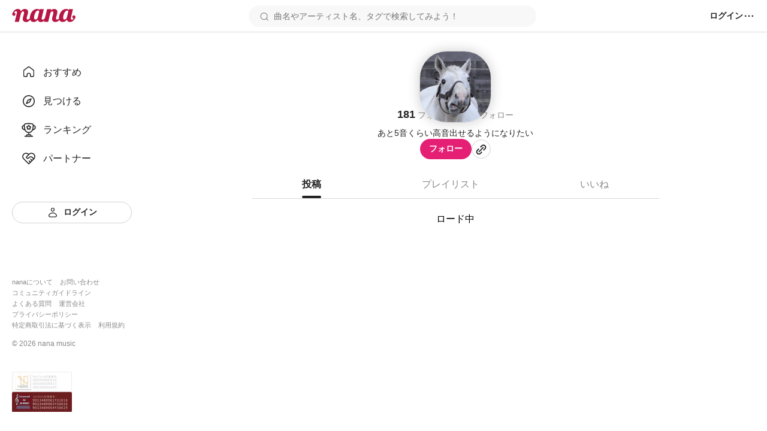

--- FILE ---
content_type: text/html; charset=utf-8
request_url: https://nana-music.com/users/331243
body_size: 11993
content:
<!DOCTYPE html><html prefix="og: http://ogp.me/ns#" lang="ja"><head><meta charSet="utf-8" data-next-head=""/><meta name="viewport" content="width=device-width,initial-scale=1" data-next-head=""/><meta name="format-detection" content="telephone=no" data-next-head=""/><title data-next-head="">駄犬</title><meta name="description" content="あと5音くらい高音出せるようになりたい" data-next-head=""/><meta name="twitter:card" content="summary_large_image" data-next-head=""/><meta property="og:description" content="あと5音くらい高音出せるようになりたい" data-next-head=""/><meta property="og:image" content="https://storage.nana-music.com/picture/331243-c6c8276f-ccd7-46e6-8178-e7651f0e3574-large.png" data-next-head=""/><meta property="og:site_name" content="駄犬" data-next-head=""/><meta property="og:title" content="駄犬" data-next-head=""/><meta property="og:type" content="website" data-next-head=""/><meta property="og:url" content="https://nana-music.com/users/331243" data-next-head=""/><link rel="apple-touch-icon" sizes="180x180" href="/assets/images/apple-touch-icon.png"/><link rel="icon" type="image/png" sizes="32x32" href="/assets/images/favicon-32x32.png"/><link rel="icon" type="image/png" sizes="16x16" href="/assets/images/favicon-16x16.png"/><link rel="icon" type="image/png" sizes="144x144" href="/assets/images/favicon.png"/><link rel="icon" type="image/x-icon" href="/assets/images/favicon.ico"/><link rel="manifest" href="/assets/images/site.webmanifest"/><link rel="mask-icon" href="/assets/images/safari-pinned-tab.svg" color="#5bbad5"/><meta name="msapplication-TileColor" content="#da532c"/><meta name="theme-color" content="#ffffff"/><link rel="preload" href="/_next/static/css/cfe85f55f052f3d7.css" as="style"/><link rel="stylesheet" href="/_next/static/css/cfe85f55f052f3d7.css" data-n-g=""/><noscript data-n-css=""></noscript><script defer="" noModule="" src="/_next/static/chunks/polyfills-42372ed130431b0a.js"></script><script src="/_next/static/chunks/webpack-4da47a4bdc1296db.js" defer=""></script><script src="/_next/static/chunks/framework-d7f74908b58a14bf.js" defer=""></script><script src="/_next/static/chunks/main-c0216eb5c5c0440f.js" defer=""></script><script src="/_next/static/chunks/pages/_app-2ec145ae82d25936.js" defer=""></script><script src="/_next/static/chunks/4000-5d299679ac5e1c4b.js" defer=""></script><script src="/_next/static/chunks/6633-125b21e21c4ba3af.js" defer=""></script><script src="/_next/static/chunks/6341-3f78f0c3f5ce221f.js" defer=""></script><script src="/_next/static/chunks/3541-69f42a94ed3c0906.js" defer=""></script><script src="/_next/static/chunks/9687-a108dcdff9025625.js" defer=""></script><script src="/_next/static/chunks/2274-6a659c2ff77583a6.js" defer=""></script><script src="/_next/static/chunks/pages/users/%5Bid%5D-5eeb304497868419.js" defer=""></script><script src="/_next/static/y4V7WGXT1tLhMZak3FOES/_buildManifest.js" defer=""></script><script src="/_next/static/y4V7WGXT1tLhMZak3FOES/_ssgManifest.js" defer=""></script></head><body><div id="__next"><style data-emotion="css 1g377qi">.css-1g377qi__block{display:-webkit-box;display:-webkit-flex;display:-ms-flexbox;display:flex;-webkit-box-pack:center;-ms-flex-pack:center;-webkit-justify-content:center;justify-content:center;}.css-1g377qi__blockText{font-size:18px;font-weight:600;color:#222;}.css-1g377qi__tabs{display:grid;grid-template-columns:repeat(3, auto);padding:0;margin:20px 0 0;list-style:none;border-bottom:1px solid #d8d8d8;}.css-1g377qi__tab{display:-webkit-box;display:-webkit-flex;display:-ms-flexbox;display:flex;-webkit-align-items:center;-webkit-box-align:center;-ms-flex-align:center;align-items:center;-webkit-box-pack:center;-ms-flex-pack:center;-webkit-justify-content:center;justify-content:center;}.css-1g377qi__tabButton{position:relative;z-index:0;box-sizing:border-box;padding:12px 0;font-size:16px;font-weight:500;color:#888;cursor:pointer;background:none;border:none;}.css-1g377qi__tabButton.active{font-weight:600;color:#222;}.css-1g377qi__tabButton.active::after{position:absolute;bottom:0;z-index:1;display:block;width:100%;height:4px;content:'';background-color:#222;border-radius:12px;}.css-1g377qi__tabContents{margin:20px 0;}.css-1g377qi__posts{padding:0;margin:0;list-style:none;}.css-1g377qi__newPlaylist{display:-webkit-box;display:-webkit-flex;display:-ms-flexbox;display:flex;-webkit-box-pack:center;-ms-flex-pack:center;-webkit-justify-content:center;justify-content:center;margin:32px 0 16px;}.css-1g377qi__actionsButtonInner{display:-webkit-box;display:-webkit-flex;display:-ms-flexbox;display:flex;gap:8px;-webkit-align-items:center;-webkit-box-align:center;-ms-flex-align:center;align-items:center;}.css-1g377qi__actionsText{font-size:14px;font-weight:600;color:#222;}</style><style data-emotion="css 1pgk88p">.css-1pgk88p{padding:65px 0 0 240px;}.css-1pgk88p.mobile{padding:105px 0 0 0;}.css-1pgk88p__main{box-sizing:border-box;max-width:680px;margin:20px auto;}.css-1pgk88p.mobile>main{min-width:375px;padding:0 20px;margin:20px auto;}@-webkit-keyframes slide-up-fade-out{0%{opacity:1;-webkit-transform:translateY(0);-moz-transform:translateY(0);-ms-transform:translateY(0);transform:translateY(0);}60%{opacity:1;}100%{opacity:1;-webkit-transform:translateY(-100%);-moz-transform:translateY(-100%);-ms-transform:translateY(-100%);transform:translateY(-100%);}}@keyframes slide-up-fade-out{0%{opacity:1;-webkit-transform:translateY(0);-moz-transform:translateY(0);-ms-transform:translateY(0);transform:translateY(0);}60%{opacity:1;}100%{opacity:1;-webkit-transform:translateY(-100%);-moz-transform:translateY(-100%);-ms-transform:translateY(-100%);transform:translateY(-100%);}}@-webkit-keyframes slide-down-fade-in{0%{opacity:0;-webkit-transform:translateY(-100%);-moz-transform:translateY(-100%);-ms-transform:translateY(-100%);transform:translateY(-100%);}40%{opacity:1;}100%{opacity:1;-webkit-transform:translateY(0);-moz-transform:translateY(0);-ms-transform:translateY(0);transform:translateY(0);}}@keyframes slide-down-fade-in{0%{opacity:0;-webkit-transform:translateY(-100%);-moz-transform:translateY(-100%);-ms-transform:translateY(-100%);transform:translateY(-100%);}40%{opacity:1;}100%{opacity:1;-webkit-transform:translateY(0);-moz-transform:translateY(0);-ms-transform:translateY(0);transform:translateY(0);}}.css-1pgk88p__header.mobile{-webkit-animation:slide-down-fade-in 0.3s ease-in-out forwards;animation:slide-down-fade-in 0.3s ease-in-out forwards;}.css-1pgk88p__header.mobile.hide{-webkit-animation:slide-up-fade-out 0.3s ease-in-out forwards;animation:slide-up-fade-out 0.3s ease-in-out forwards;}</style><div><style data-emotion="css 1kz8902">.css-1kz8902{position:relative;z-index:1;height:70px;}.css-1kz8902__inner{position:fixed;top:0;left:0;z-index:1000;box-sizing:border-box;display:-webkit-box;display:-webkit-flex;display:-ms-flexbox;display:flex;gap:12px;-webkit-align-items:center;-webkit-box-align:center;-ms-flex-align:center;align-items:center;width:100%;padding:8px 16px;background-color:#fff;border-bottom:1px solid #e0e0e0;}.css-1kz8902__closeButton{padding:0;cursor:pointer;background:none;border:none;}.css-1kz8902__body{display:-webkit-box;display:-webkit-flex;display:-ms-flexbox;display:flex;-webkit-flex-direction:column;-ms-flex-direction:column;flex-direction:column;gap:4px;width:100%;}.css-1kz8902__text{font-size:14px;font-weight:700;color:#333;}.css-1kz8902__linkButton{display:-webkit-box;display:-webkit-flex;display:-ms-flexbox;display:flex;-webkit-align-items:center;-webkit-box-align:center;-ms-flex-align:center;align-items:center;-webkit-box-pack:center;-ms-flex-pack:center;-webkit-justify-content:center;justify-content:center;padding:4px 0;font-size:12px;font-weight:700;color:#fff;-webkit-text-decoration:none;text-decoration:none;background-color:#e41f74;border-radius:4px;}</style><style data-emotion="css gxe3d6">.css-gxe3d6{position:fixed;z-index:20;box-sizing:border-box;display:-webkit-box;display:-webkit-flex;display:-ms-flexbox;display:flex;-webkit-box-flex-wrap:nowrap;-webkit-flex-wrap:nowrap;-ms-flex-wrap:nowrap;flex-wrap:nowrap;-webkit-align-items:center;-webkit-box-align:center;-ms-flex-align:center;align-items:center;-webkit-box-pack:justify;-webkit-justify-content:space-between;justify-content:space-between;width:100%;min-width:375px;padding:8px 20px;background-color:#fff;border-bottom:1px solid #d8d8d8;}.css-gxe3d6__leftParts{display:-webkit-box;display:-webkit-flex;display:-ms-flexbox;display:flex;gap:20px;-webkit-align-items:center;-webkit-box-align:center;-ms-flex-align:center;align-items:center;}.css-gxe3d6__buttonSidebarHook{display:none;-webkit-align-items:center;-webkit-box-align:center;-ms-flex-align:center;align-items:center;}.css-gxe3d6__logo{min-width:106px;padding:0;margin:0;}.css-gxe3d6__searchbox{width:100%;}.css-gxe3d6__searchbox.desktop{min-width:370px;max-width:480px;}.css-gxe3d6__buttonSidebarHook,.css-gxe3d6__button,.css-gxe3d6__buttonLanguage{padding:0;white-space:nowrap;cursor:pointer;background:none;border:none;}.css-gxe3d6__button{display:-webkit-box;display:-webkit-flex;display:-ms-flexbox;display:flex;-webkit-align-items:center;-webkit-box-align:center;-ms-flex-align:center;align-items:center;}.css-gxe3d6__button:disabled{cursor:not-allowed;opacity:0.5;}.css-gxe3d6__buttonLanguage{display:grid;grid-template-columns:20px 1fr;grid-gap:12px;}.css-gxe3d6__linkToSignin{font-size:14px;font-weight:600;color:#222;white-space:nowrap;}.css-gxe3d6__linkToNotifications{display:-webkit-box;display:-webkit-flex;display:-ms-flexbox;display:flex;-webkit-align-items:center;-webkit-box-align:center;-ms-flex-align:center;align-items:center;}.css-gxe3d6__button:hover:not(:disabled),.css-gxe3d6__buttonLanguage:hover,.css-gxe3d6__linkToSignin:hover{opacity:0.6;}.css-gxe3d6__menu{position:relative;z-index:20;display:-webkit-box;display:-webkit-flex;display:-ms-flexbox;display:flex;gap:16px;-webkit-align-items:center;-webkit-box-align:center;-ms-flex-align:center;align-items:center;}.css-gxe3d6__menus,.css-gxe3d6__languageSetting{position:absolute;top:48px;right:-20px;z-index:21;box-sizing:border-box;width:200px;padding:16px;margin:0;background-color:#fff;border-radius:8px;box-shadow:0 5px 20px rgba(0 0 0 / 20%);}.css-gxe3d6__menus{display:grid;grid-template-rows:repeat(auto-fill, 1fr);grid-template-columns:1fr;grid-gap:12px;list-style:none;}.css-gxe3d6__languageSetting{display:grid;grid-template-rows:1fr auto;grid-template-columns:1fr;grid-gap:12px;}.css-gxe3d6__menuInner{display:grid;grid-template-columns:20px 1fr;grid-column-gap:12px;padding:6px 0;font-family:Roboto,"Hiragino Sans",sans-serif;font-size:14px;font-weight:500;color:#222;}.css-gxe3d6__languageSettingLabel{display:grid;grid-template-columns:20px 1fr;grid-gap:12px;font-size:14px;font-weight:700;color:#222;cursor:pointer;background:none;border:none;}.css-gxe3d6__languageSettingLabelText{display:-webkit-inline-box;display:-webkit-inline-flex;display:-ms-inline-flexbox;display:inline-flex;-webkit-align-items:center;-webkit-box-align:center;-ms-flex-align:center;align-items:center;height:20px;}.css-gxe3d6__languages{display:grid;grid-template-rows:1fr 1fr;grid-template-columns:1fr;padding:0;margin:0;list-style:none;}.css-gxe3d6__language{padding:12px 0;font-size:14px;font-weight:500;color:#222;}.css-gxe3d6__languageInner{display:grid;grid-template-columns:repeat(auto-fill, minmax(32px, 1fr));}</style><header class="css-1pgk88p__header css-gxe3d6"><div class="css-1pgk88p__header css-gxe3d6__leftParts"><button class="css-1pgk88p__header css-gxe3d6__buttonSidebarHook" type="button"><style data-emotion="css 1a12pe6">.css-1a12pe6{max-width:100%;height:auto;}</style><img alt="メニュー" loading="lazy" width="20" height="20" decoding="async" data-nimg="1" class="css-1a12pe6" style="color:transparent" src="/assets/icons/lines.svg"/></button><h1 class="css-1pgk88p__header css-gxe3d6__logo"><style data-emotion="css 1a883pi">.css-1a883pi{-webkit-text-decoration:none;text-decoration:none;}.css-1a883pi:hover{opacity:0.6;}.css-1a883pi.button{padding:0;margin:0;font-size:unset;font-weight:unset;color:unset;text-transform:unset;cursor:pointer;background:none;border:none;}</style><a href="/"><img alt="nana" loading="lazy" width="106" height="22" decoding="async" data-nimg="1" class="css-1a12pe6" style="color:transparent" src="/assets/icons/logo.svg"/></a></h1></div><div class="css-1pgk88p__header css-gxe3d6__searchbox desktop"><style data-emotion="css 15cgqw3">.css-15cgqw3{position:relative;z-index:10;width:100%;}.css-15cgqw3__input{box-sizing:border-box;width:100%;max-height:40px;padding:8px 16px 8px 40px;font-family:Roboto,"Hiragino Sans",sans-serif;font-size:14px;font-weight:400;color:#222;background-color:#f8f8f8;background-image:url('/assets/icons/search.svg');background-repeat:no-repeat;-webkit-background-position:center left 16px;background-position:center left 16px;border:2px solid transparent;border-radius:50px;}.css-15cgqw3__input:hover{border:2px solid #d8d8d8;}.css-15cgqw3__input:focus{color:#222;}.css-15cgqw3__input:disabled{cursor:not-allowed;opacity:0.6;}.css-15cgqw3__suggests{position:absolute;top:60px;z-index:11;box-sizing:border-box;display:-webkit-box;display:-webkit-flex;display:-ms-flexbox;display:flex;-webkit-flex-direction:column;-ms-flex-direction:column;flex-direction:column;gap:4px;width:100%;max-height:360px;padding:20px;margin:0;overflow-y:auto;list-style:none;background-color:#fff;border-radius:12px;box-shadow:0 5px 20px rgba(0 0 0 / 20%);}.css-15cgqw3__suggestButton{display:-webkit-box;display:-webkit-flex;display:-ms-flexbox;display:flex;-webkit-flex-direction:column;-ms-flex-direction:column;flex-direction:column;gap:4px;width:100%;padding:8px 0;cursor:pointer;background:none;border:none;-webkit-transition:background-color ease 0.2s;transition:background-color ease 0.2s;}.css-15cgqw3__suggestButton:hover{background-color:#f0f0f0;}.css-15cgqw3__suggestText{padding-left:8px;font-size:16px;font-weight:600;color:#222;}.css-15cgqw3__suggestType{padding-left:8px;font-size:16px;font-weight:400;color:#888;}.css-15cgqw3__searchHistory{display:-webkit-box;display:-webkit-flex;display:-ms-flexbox;display:flex;-webkit-flex-direction:row;-ms-flex-direction:row;flex-direction:row;gap:8px;height:40px;}.css-15cgqw3__searchHistory:hover{background-color:#f0f0f0;}.css-15cgqw3__searchHistoryText{display:-webkit-box;display:-webkit-flex;display:-ms-flexbox;display:flex;-webkit-flex:1;-ms-flex:1;flex:1;width:100%;padding:8px 0;font-size:16px;font-weight:600;line-height:24px;cursor:pointer;background:none;border:none;-webkit-transition:background-color ease 0.2s;transition:background-color ease 0.2s;}.css-15cgqw3__searchHistoryHeading{display:-webkit-box;display:-webkit-flex;display:-ms-flexbox;display:flex;-webkit-box-pack:justify;-webkit-justify-content:space-between;justify-content:space-between;padding:8px 0;font-size:18px;font-weight:600;color:#222;}.css-15cgqw3__searchHistoryAllClearButton{display:-webkit-box;display:-webkit-flex;display:-ms-flexbox;display:flex;gap:8px;font-size:12px;font-weight:600;color:#222;}</style><form class="css-15cgqw3" action="/posts"><input class="css-15cgqw3__input" type="search" id="search" placeholder="曲名やアーティスト名、タグで検索してみよう！" name="q" value=""/></form></div><div class="css-1pgk88p__header css-gxe3d6__menu"><a href="/login"><span class="css-1pgk88p__header css-gxe3d6__linkToSignin">ログイン</span></a><button class="css-1pgk88p__header css-gxe3d6__button" type="button"><img alt="メニュー" loading="lazy" width="20" height="20" decoding="async" data-nimg="1" class="css-1a12pe6" style="color:transparent" src="/assets/icons/menu.svg"/></button></div></header><style data-emotion="css 41zczd">.css-41zczd{position:fixed;top:65px;z-index:10;box-sizing:border-box;display:grid;grid-template-rows:1fr auto;width:240px;height:calc(100% - 65px);padding:32px 20px;background-color:#fff;}.css-41zczd.outside{top:105px;left:-240px;z-index:11;height:calc(100% - 105px);-webkit-transition:left ease 0.2s;transition:left ease 0.2s;}.css-41zczd.outside.opened{left:0;}.css-41zczd__links{display:grid;grid-template-rows:repeat(5, 48px);padding:0;margin:0;list-style:none;}.css-41zczd__link{box-sizing:border-box;padding:12px 16px;}.css-41zczd__link.active{background-color:#f0f0f0;border-radius:8px;}.css-41zczd__button{grid-area:6/1/7/2;}.css-41zczd__linkText{font-size:16px;font-weight:500;color:#222;}.css-41zczd__linkInner{display:grid;grid-template-columns:24px 1fr;gap:12px;-webkit-align-items:center;-webkit-box-align:center;-ms-flex-align:center;align-items:center;}.css-41zczd__linkButtonInner{display:grid;grid-template-columns:20px 1fr;gap:8px;-webkit-align-items:center;-webkit-box-align:center;-ms-flex-align:center;align-items:center;}.css-41zczd__miscLinks{padding:0;margin:0 0 16px;list-style:none;}.css-41zczd__miscLink:nth-of-type{display:block;margin:8px 0;}.css-41zczd__miscLink:nth-of-type(1),.css-41zczd__miscLink:nth-of-type(2),.css-41zczd__miscLink:nth-of-type(4),.css-41zczd__miscLink:nth-of-type(5),.css-41zczd__miscLink:nth-of-type(7),.css-41zczd__miscLink:nth-of-type(8){display:inline-block;}.css-41zczd__miscLink:nth-of-type(1),.css-41zczd__miscLink:nth-of-type(4),.css-41zczd__miscLink:nth-of-type(7){margin-right:12px;}.css-41zczd__miscLinkText{font-size:11px;font-weight:400;color:#888;}.css-41zczd__linkToPrevVersion{display:-webkit-inline-box;display:-webkit-inline-flex;display:-ms-inline-flexbox;display:inline-flex;gap:4px;-webkit-align-items:center;-webkit-box-align:center;-ms-flex-align:center;align-items:center;padding:4px 8px;margin-bottom:16px;font-size:11px;font-weight:400;color:#888;background-color:#f8f8f8;border-radius:4px;}.css-41zczd__copyright{display:block;margin-bottom:40px;font-size:12px;font-weight:400;color:#888;}.css-41zczd__overlayButton{position:fixed;top:105px;z-index:10;display:block;width:100%;height:100%;padding:0;cursor:pointer;background:none;background-color:rgba(11 11 11 / 20%);border:none;}</style><nav class="css-41zczd"><ul class="css-41zczd__links"><li class="css-41zczd__link"><a href="/"><span class="css-41zczd__linkInner"><img alt="" loading="lazy" width="24" height="24" decoding="async" data-nimg="1" class="css-1a12pe6" style="color:transparent" src="/assets/icons/nav-home-white.svg"/><span class="css-41zczd__linkText">おすすめ</span></span></a></li><li class="css-41zczd__link"><a href="/v5/discovery"><span class="css-41zczd__linkInner"><img alt="" loading="lazy" width="24" height="24" decoding="async" data-nimg="1" class="css-1a12pe6" style="color:transparent" src="/assets/icons/nav-discovery-white.svg"/><span class="css-41zczd__linkText">見つける</span></span></a></li><li class="css-41zczd__link"><a href="/ranking"><span class="css-41zczd__linkInner"><img alt="" loading="lazy" width="24" height="24" decoding="async" data-nimg="1" class="css-1a12pe6" style="color:transparent" src="/assets/icons/nav-ranking-white.svg"/><span class="css-41zczd__linkText">ランキング</span></span></a></li><li class="css-41zczd__link"><a href="/partners"><span class="css-41zczd__linkInner"><img alt="" loading="lazy" width="24" height="24" decoding="async" data-nimg="1" class="css-1a12pe6" style="color:transparent" src="/assets/icons/nav-partners-white.svg"/><span class="css-41zczd__linkText">パートナー</span></span></a></li><li class="css-41zczd__button"><style data-emotion="css hzhmtc">.css-hzhmtc{box-sizing:border-box;display:-webkit-box;display:-webkit-flex;display:-ms-flexbox;display:flex;-webkit-align-items:center;-webkit-box-align:center;-ms-flex-align:center;align-items:center;-webkit-box-pack:center;-ms-flex-pack:center;-webkit-justify-content:center;justify-content:center;padding:0.5em 1em;font-size:14px;font-weight:600;-webkit-text-decoration:none;text-decoration:none;white-space:nowrap;cursor:pointer;border:1px solid transparent;border-radius:80px;width:100%;}.css-hzhmtc.circle{width:32px;height:32px;padding:0;border-radius:50%;}.css-hzhmtc.primary{color:#fff;background-color:#e41f74;}.css-hzhmtc.white{color:#222;background-color:#fff;border:1px solid #d0d0d0;}.css-hzhmtc.black{color:#fff;background-color:#222;}.css-hzhmtc.primary[aria-disabled='false']:hover{background-color:#fa64b5;}.css-hzhmtc.white[aria-disabled='false']:hover{background-color:#f8f8f8;}.css-hzhmtc.black[aria-disabled='false']:hover{background-color:#555;}.css-hzhmtc.primary[aria-disabled='false']:active{color:#fff;background-color:#e41f74;border:1px solid #fa64b5;}.css-hzhmtc.white[aria-disabled='false']:active{color:#222;background-color:#fff;border:1px solid #d8d8d8;box-shadow:inset 0 0 1px 1px #d8d8d8;}.css-hzhmtc.black[aria-disabled='false']:active{background-color:#222;border:1px solid #d8d8d8;}.css-hzhmtc[aria-disabled='true']{color:#c8c8c8;pointer-events:none;cursor:not-allowed;background-color:#f0f0f0;border:1px solid transparent;}</style><a class="css-hzhmtc white" aria-disabled="false" tabindex="0" href="/login"><span class="css-41zczd__linkButtonInner"><img alt="" loading="lazy" width="20" height="20" decoding="async" data-nimg="1" class="css-1a12pe6" style="color:transparent" src="/assets/icons/nav-signin.svg"/><span>ログイン</span></span></a></li></ul><footer><ul class="css-41zczd__miscLinks"><li class="css-41zczd__miscLink"><a class="css-41zczd__miscLinkText" href="https://nana-music.co.jp/" target="_blank" rel="noopener noreferrer">nanaについて</a></li><li class="css-41zczd__miscLink"><a class="css-41zczd__miscLinkText" href="https://nana-music.co.jp/ja/contact/" target="_blank" rel="noopener noreferrer">お問い合わせ</a></li><li class="css-41zczd__miscLink"><a class="css-41zczd__miscLinkText" href="https://nana-music.com/community-guidelines" target="_blank" rel="noopener noreferrer">コミュニティガイドライン</a></li><li class="css-41zczd__miscLink"><a class="css-41zczd__miscLinkText" href="https://nana-music.zendesk.com/hc/ja" target="_blank" rel="noopener noreferrer">よくある質問</a></li><li class="css-41zczd__miscLink"><a class="css-41zczd__miscLinkText" href="https://nana-music.co.jp/" target="_blank" rel="noopener noreferrer">運営会社</a></li><li class="css-41zczd__miscLink"><a class="css-41zczd__miscLinkText" href="https://nana-music.co.jp/ja/privacy/" target="_blank" rel="noopener noreferrer">プライバシーポリシー</a></li><li class="css-41zczd__miscLink"><a class="css-41zczd__miscLinkText" href="https://nana-music.co.jp/ja/specified-commercial-transactions/" target="_blank" rel="noopener noreferrer">特定商取引法に基づく表示</a></li><li class="css-41zczd__miscLink"><a class="css-41zczd__miscLinkText" href="https://nana-music.co.jp/ja/terms/" target="_blank" rel="noopener noreferrer">利用規約</a></li></ul><small class="css-41zczd__copyright">© <!-- -->2026<!-- --> nana music</small><style data-emotion="css semm5d">.css-semm5d{display:-webkit-box;display:-webkit-flex;display:-ms-flexbox;display:flex;-webkit-box-flex-wrap:wrap;-webkit-flex-wrap:wrap;-ms-flex-wrap:wrap;flex-wrap:wrap;gap:8px;-webkit-align-content:center;-ms-flex-line-pack:center;align-content:center;-webkit-align-items:center;-webkit-box-align:center;-ms-flex-align:center;align-items:center;-webkit-flex-direction:column;-ms-flex-direction:column;flex-direction:column;display:-webkit-inline-box;display:-webkit-inline-flex;display:-ms-inline-flexbox;display:inline-flex;}</style><div class="css-semm5d"><img alt="nextone" loading="lazy" width="100" height="33" decoding="async" data-nimg="1" class="css-1a12pe6" style="color:transparent" srcSet="/_next/image?url=%2Fassets%2Fimages%2Fnextone_baner.png&amp;w=128&amp;q=75 1x, /_next/image?url=%2Fassets%2Fimages%2Fnextone_baner.png&amp;w=256&amp;q=75 2x" src="/_next/image?url=%2Fassets%2Fimages%2Fnextone_baner.png&amp;w=256&amp;q=75"/><img alt="jasrac" loading="lazy" width="100" height="33" decoding="async" data-nimg="1" class="css-1a12pe6" style="color:transparent" srcSet="/_next/image?url=%2Fassets%2Fimages%2Fjasrac_baner.png&amp;w=128&amp;q=75 1x, /_next/image?url=%2Fassets%2Fimages%2Fjasrac_baner.png&amp;w=256&amp;q=75 2x" src="/_next/image?url=%2Fassets%2Fimages%2Fjasrac_baner.png&amp;w=256&amp;q=75"/></div></footer></nav><div class="css-1pgk88p"><main class="css-1pgk88p__main"><style data-emotion="css 1d6ls2q">.css-1d6ls2q__blockingUser{display:-webkit-box;display:-webkit-flex;display:-ms-flexbox;display:flex;-webkit-flex-direction:column;-ms-flex-direction:column;flex-direction:column;gap:16px;-webkit-align-items:center;-webkit-box-align:center;-ms-flex-align:center;align-items:center;margin-bottom:16px;}.css-1d6ls2q__unblockButton{box-sizing:border-box;max-width:200px;padding:8px 40px;font-family:Roboto,"Hiragino Sans",sans-serif;font-size:14px;font-weight:600;color:#f94343;cursor:pointer;background:none;border:1px solid #f94343;border-radius:44px;}.css-1d6ls2q__unblockButton:disabled{cursor:not-allowed;opacity:0.6;}.css-1d6ls2q__coverImage{position:relative;inset:0;z-index:0;aspect-ratio:16/9;background-color:rgba(0 0 0 / 20%);background-image:url(https://storage.nana-music.com/picture/cover/331243-fba112fd-1d63-414f-b44e-a41af69ca330.png);background-repeat:no-repeat;-webkit-background-position:center center;background-position:center center;-webkit-background-size:cover;background-size:cover;}.css-1d6ls2q__userIcon{position:absolute;bottom:-60px;left:calc(50% - 60px);z-index:1;border-radius:45px;box-shadow:0 0 20px rgba(0 0 0 / 20%);}.css-1d6ls2q__main{display:-webkit-box;display:-webkit-flex;display:-ms-flexbox;display:flex;-webkit-flex-direction:column;-ms-flex-direction:column;flex-direction:column;gap:12px;-webkit-align-items:center;-webkit-box-align:center;-ms-flex-align:center;align-items:center;margin-top:80px;}.css-1d6ls2q__username{font-size:18px;font-weight:700;color:#222;}.css-1d6ls2q__relations{display:-webkit-box;display:-webkit-flex;display:-ms-flexbox;display:flex;gap:24px;margin:12px 0;}.css-1d6ls2q__followers,.css-1d6ls2q__followings{font-size:18px;font-weight:600;color:#222;}.css-1d6ls2q__followersSuffix,.css-1d6ls2q__followingsSuffix{margin-left:4px;font-size:14px;font-weight:500;color:#888;}.css-1d6ls2q__profile{padding:0;margin:0;font-size:14px;font-weight:400;color:#222;}.css-1d6ls2q__actions{display:-webkit-box;display:-webkit-flex;display:-ms-flexbox;display:flex;gap:12px;-webkit-align-items:center;-webkit-box-align:center;-ms-flex-align:center;align-items:center;}.css-1d6ls2q__premiumLabel{display:-webkit-box;display:-webkit-flex;display:-ms-flexbox;display:flex;gap:4px;-webkit-align-items:center;-webkit-box-align:center;-ms-flex-align:center;align-items:center;padding:2px 8px;font-size:12px;font-weight:600;line-height:18px;color:#b1830a;background:#fff7e1;border-radius:20px;}</style><div class="css-1d6ls2q"><div class="css-1d6ls2q__coverImage"><div class="css-1d6ls2q__userIcon"><style data-emotion="css i3ffcj">.css-i3ffcj{box-sizing:border-box;width:120px;min-width:120px;height:120px;min-height:120px;overflow:hidden;border:1px solid #d8d8d8;border-radius:45px;}</style><div class="css-i3ffcj"><style data-emotion="css xk8xoa">.css-xk8xoa{max-width:100%;height:auto;width:120px;height:120px;object-fit:cover;}</style><img class="css-xk8xoa" src="https://storage.nana-music.com/picture/331243-c6c8276f-ccd7-46e6-8178-e7651f0e3574-large.png" alt="" width="120" height="120" loading="lazy"/></div></div></div><div class="css-1d6ls2q__main"><style data-emotion="css 1buxx99">.css-1buxx99{width:-webkit-fit-content;width:-moz-fit-content;width:fit-content;padding:0 8px;font-size:12px;font-weight:400;color:#888;background-color:#f0f0f0;border-radius:20px;}</style><div class="css-1d6ls2q__username">駄犬</div><div class="css-1d6ls2q__relations"><a href="/users/331243/users?tab=followers"><div class="css-1d6ls2q__followers">181<span class="css-1d6ls2q__followersSuffix">フォロワー</span></div></a><a href="/users/331243/users?tab=followings"><div class="css-1d6ls2q__followings">247<span class="css-1d6ls2q__followingsSuffix">フォロー</span></div></a></div><p class="css-1d6ls2q__profile"><style data-emotion="css hx29in">.css-hx29in{display:inline-block;text-align:inherit;white-space:pre-line;}.css-hx29in.oneline{max-width:480px;overflow:hidden;text-overflow:ellipsis;white-space:nowrap;}.css-hx29in.multiline{display:-webkit-box;max-width:480px;overflow:hidden;-webkit-box-orient:vertical;-webkit-line-clamp:4;}.css-hx29in.multiline.expanded{display:inline-block;overflow:visible;-webkit-box-orient:unset;-webkit-line-clamp:unset;}.css-hx29in__button{display:-webkit-box;display:-webkit-flex;display:-ms-flexbox;display:flex;gap:4px;-webkit-align-items:center;-webkit-box-align:center;-ms-flex-align:center;align-items:center;padding:0;margin-top:16px;cursor:pointer;background:none;border:none;}.css-hx29in__buttonText{font-family:Roboto,"Hiragino Sans",sans-serif;font-size:14px;font-weight:600;color:#222;}</style><span class="css-hx29in multiline">あと5音くらい高音出せるようになりたい</span></p><div class="css-1d6ls2q__actions"><div><style data-emotion="css 11wetwk">.css-11wetwk{box-sizing:border-box;display:-webkit-box;display:-webkit-flex;display:-ms-flexbox;display:flex;-webkit-align-items:center;-webkit-box-align:center;-ms-flex-align:center;align-items:center;-webkit-box-pack:center;-ms-flex-pack:center;-webkit-justify-content:center;justify-content:center;height:auto;padding:0.5em 1em;font-size:14px;font-weight:600;white-space:nowrap;cursor:pointer;background:none;border:1px solid transparent;border-radius:80px;width:-webkit-fit-content;width:-moz-fit-content;width:fit-content;}.css-11wetwk.circle{width:32px;height:32px;padding:0;border-radius:16px;}.css-11wetwk.primary{color:#fff;background-color:#e41f74;}.css-11wetwk.white{color:#222;background-color:#fff;border:1px solid #d0d0d0;}.css-11wetwk.black{color:#fff;background-color:#222;}.css-11wetwk.warning{color:#fff;background-color:#f94343;}.css-11wetwk.none{color:#222;background-color:transparent;border:1px solid transparent;}.css-11wetwk:disabled,.css-11wetwk.none:disabled{color:#c8c8c8;cursor:not-allowed;background-color:#f0f0f0;border:1px solid transparent;}.css-11wetwk.none:disabled{background-color:transparent;opacity:0.7;}.css-11wetwk.primary:not(:disabled):hover{background-color:#fa64b5;}.css-11wetwk.white:not(:disabled):hover{background-color:#f8f8f8;}.css-11wetwk.black:not(:disabled):hover{background-color:#555;}.css-11wetwk.warning:not(:disabled):hover{background-color:#ffa1a1;}.css-11wetwk.none:not(:disabled):hover{opacity:0.6;}.css-11wetwk.primary:not(:disabled):active{color:#fff;background-color:#e41f74;border:1px solid #fa64b5;}.css-11wetwk.white:not(:disabled):active{color:#222;background-color:#fff;border:1px solid #d8d8d8;box-shadow:inset 0 0 1px 1px #d8d8d8;}.css-11wetwk.black:not(:disabled):active{background-color:#222;border:1px solid #d8d8d8;}.css-11wetwk.none:not(:disabled):active{opacity:0.6;}</style><button class="css-11wetwk primary" type="button">フォロー</button></div><style data-emotion="css 6cl6k0">.css-6cl6k0{position:relative;z-index:0;}.css-6cl6k0__copyFeedback{position:absolute;top:-64px;left:0;z-index:1;padding:16px;font-size:14px;color:#222;white-space:nowrap;background-color:#fff;border-radius:8px;box-shadow:0 5px 20px rgba(0 0 0 / 20%);}</style><div class="css-6cl6k0"><style data-emotion="css am65ed">.css-am65ed{box-sizing:border-box;display:-webkit-box;display:-webkit-flex;display:-ms-flexbox;display:flex;-webkit-align-items:center;-webkit-box-align:center;-ms-flex-align:center;align-items:center;-webkit-box-pack:center;-ms-flex-pack:center;-webkit-justify-content:center;justify-content:center;height:auto;padding:0.5em 1em;font-size:16px;font-weight:600;white-space:nowrap;cursor:pointer;background:none;border:1px solid transparent;border-radius:80px;width:-webkit-fit-content;width:-moz-fit-content;width:fit-content;}.css-am65ed.circle{width:32px;height:32px;padding:0;border-radius:16px;}.css-am65ed.primary{color:#fff;background-color:#e41f74;}.css-am65ed.white{color:#222;background-color:#fff;border:1px solid #d0d0d0;}.css-am65ed.black{color:#fff;background-color:#222;}.css-am65ed.warning{color:#fff;background-color:#f94343;}.css-am65ed.none{color:#222;background-color:transparent;border:1px solid transparent;}.css-am65ed:disabled,.css-am65ed.none:disabled{color:#c8c8c8;cursor:not-allowed;background-color:#f0f0f0;border:1px solid transparent;}.css-am65ed.none:disabled{background-color:transparent;opacity:0.7;}.css-am65ed.primary:not(:disabled):hover{background-color:#fa64b5;}.css-am65ed.white:not(:disabled):hover{background-color:#f8f8f8;}.css-am65ed.black:not(:disabled):hover{background-color:#555;}.css-am65ed.warning:not(:disabled):hover{background-color:#ffa1a1;}.css-am65ed.none:not(:disabled):hover{opacity:0.6;}.css-am65ed.primary:not(:disabled):active{color:#fff;background-color:#e41f74;border:1px solid #fa64b5;}.css-am65ed.white:not(:disabled):active{color:#222;background-color:#fff;border:1px solid #d8d8d8;box-shadow:inset 0 0 1px 1px #d8d8d8;}.css-am65ed.black:not(:disabled):active{background-color:#222;border:1px solid #d8d8d8;}.css-am65ed.none:not(:disabled):active{opacity:0.6;}</style><button class="css-am65ed white circle" type="button"><style data-emotion="css clbjqn">.css-clbjqn{max-width:100%;height:auto;width:20px;height:20px;object-fit:cover;}</style><img alt="URL をコピーする" loading="lazy" width="20" height="20" decoding="async" data-nimg="1" class="css-clbjqn" style="color:transparent" src="/assets/icons/clipboard.svg"/></button></div></div></div></div><ul class="css-1g377qi__tabs"><li class="css-1g377qi__tab"><button class="css-1g377qi__tabButton active" type="button">投稿</button></li><li class="css-1g377qi__tab"><button class="css-1g377qi__tabButton" type="button">プレイリスト</button></li><li class="css-1g377qi__tab"><button class="css-1g377qi__tabButton" type="button">いいね</button></li></ul><div class="css-1g377qi__tabContents"><style data-emotion="css 1ful6zr">.css-1ful6zr{display:-webkit-box;display:-webkit-flex;display:-ms-flexbox;display:flex;-webkit-box-pack:center;-ms-flex-pack:center;-webkit-justify-content:center;justify-content:center;margin:24px 0;}</style><div class="css-1ful6zr">ロード中</div></div><style data-emotion="css 18ocy4w">.css-18ocy4w{position:relative;z-index:1000;max-height:80vh;overflow:hidden;}.css-18ocy4w__closeButton{position:absolute;top:0;right:0;z-index:1001;padding:0;cursor:pointer;background:none;border:none;}</style><style data-emotion="css 8pryib">.css-8pryib{color:#f94343;}</style></main></div></div><style data-emotion="css 1abz40d">.css-1abz40d__miniPlayer{position:fixed;right:20px;bottom:20px;z-index:200;display:-webkit-box;display:-webkit-flex;display:-ms-flexbox;display:flex;-webkit-flex-direction:column;-ms-flex-direction:column;flex-direction:column;width:256px;height:218px;background-color:#fff;border-radius:8px;box-shadow:0 5px 20px 0 rgb(0 0 0 / 50%);}.css-1abz40d__miniPlayerImage{position:relative;width:256px;height:144px;border-radius:8px 8px 0 0;}.css-1abz40d__miniPlayerImageForeground{position:absolute;bottom:50%;left:50%;display:-webkit-box;display:-webkit-flex;display:-ms-flexbox;display:flex;-webkit-flex-direction:row;-ms-flex-direction:row;flex-direction:row;-webkit-align-items:center;-webkit-box-align:center;-ms-flex-align:center;align-items:center;-webkit-box-pack:center;-ms-flex-pack:center;-webkit-justify-content:center;justify-content:center;width:100%;height:100%;background:none;border-radius:8px 8px 0 0;opacity:0;-webkit-transition:0.3s ease-in-out;transition:0.3s ease-in-out;-webkit-transform:translate(-50%, 50%);-moz-transform:translate(-50%, 50%);-ms-transform:translate(-50%, 50%);transform:translate(-50%, 50%);}.css-1abz40d__miniPlayer:hover .css-1abz40d__miniPlayerImageForeground{background:rgb(0 0 0 / 50%);opacity:1;}.css-1abz40d__miniPlayerTitle{font-size:14px;font-weight:600;color:#222;}.css-1abz40d__miniPlayerUsername{font-size:11px;font-weight:500;color:#888;}.css-1abz40d__miniPlayerThumbnail{border-radius:8px 8px 0 0;}.css-1abz40d__miniPlayerInfo{padding:0 16px;}.css-1abz40d__miniPlayerVideo{width:100%;height:100%;border-radius:8px 8px 0 0;}.css-1abz40d__miniPlayerImage::before{position:absolute;top:0;left:0;width:100%;height:100%;content:'';background:rgb(0 0 0 / 5%);border-radius:8px 8px 0 0;}.css-1abz40d__durationText{font-size:12px;font-weight:500;line-height:18px;color:#fff;}.css-1abz40d__pipButton{box-sizing:border-box;width:20px;height:16px;padding:0;cursor:pointer;background:none;border:2px solid #fff;}.css-1abz40d__pipButton:disabled{cursor:not-allowed;opacity:0.5;}</style><style data-emotion="css vs58ct">.css-vs58ct__innner{display:-webkit-box;display:-webkit-flex;display:-ms-flexbox;display:flex;-webkit-flex-direction:column;-ms-flex-direction:column;flex-direction:column;gap:40px;-webkit-align-items:center;-webkit-box-align:center;-ms-flex-align:center;align-items:center;}.css-vs58ct__heading{padding:0 0 16px;border-bottom:1px solid #d8d8d8;}.css-vs58ct__text{margin:40px 0 0;font-size:14px;font-weight:500;color:#222;white-space:pre-line;}.css-vs58ct__banners{display:grid;grid-template-columns:120px 132px;gap:24px;margin-bottom:20px;}</style><style data-emotion="css 1uejnrd">.css-1uejnrd{position:relative;z-index:1000;max-height:80vh;overflow:hidden;}.css-1uejnrd__closeButton{position:absolute;top:0;right:0;z-index:1001;padding:0;cursor:pointer;background:none;border:none;}.css-1uejnrd__innner{display:-webkit-box;display:-webkit-flex;display:-ms-flexbox;display:flex;-webkit-flex-direction:column;-ms-flex-direction:column;flex-direction:column;gap:40px;-webkit-align-items:center;-webkit-box-align:center;-ms-flex-align:center;align-items:center;}.css-1uejnrd__heading{padding:0 0 16px;border-bottom:1px solid #d8d8d8;}.css-1uejnrd__text{margin:40px 0 0;font-size:14px;font-weight:500;color:#222;white-space:pre-line;}.css-1uejnrd__banners{display:grid;grid-template-columns:120px 132px;gap:24px;margin-bottom:20px;}</style></div><script id="__NEXT_DATA__" type="application/json">{"props":{"pageProps":{"userId":"331243","user":{"user_id":331243,"screen_name":"駄犬","pic_url":"https://storage.nana-music.com/picture/331243-6711eecb-d115-469e-b0a5-686050382446-small.png","pic_url_medium":"https://storage.nana-music.com/picture/331243-afa2c40f-9892-4ee7-be17-4731c28283c2-medium.png","pic_url_large":"https://storage.nana-music.com/picture/331243-c6c8276f-ccd7-46e6-8178-e7651f0e3574-large.png","is_official":false,"is_admitted":false,"profile_url":"https://nana-music.com/users/331243","cover_pic_url":"https://storage.nana-music.com/picture/cover/331243-fba112fd-1d63-414f-b44e-a41af69ca330.png","is_premium":false,"profile":"あと5音くらい高音出せるようになりたい","is_blocking":false,"is_blocked":false,"sound_count":1112,"applause_count":1089,"playlist_count":5,"community_count":13,"following_count":247,"follower_count":181,"pinned_post":null,"pinned_playlist":null,"twitter_url":"","facebook_url":"","country":null,"is_following":false,"is_follower":false,"is_mute":false,"is_favorite":false,"supporters":[{"user_id":6721928,"screen_name":"子狸こーき","pic_url":"https://storage.nana-music.com/picture/6721928-d960577d-6a6d-4b0d-9812-5615ce141f2a-small.png","pic_url_medium":"https://storage.nana-music.com/picture/6721928-7dce20a4-04da-4c02-a678-0fc4ba8a6f94-medium.png","pic_url_large":"https://storage.nana-music.com/picture/6721928-b55faace-85e5-48b6-b399-535999142b61-large.png","is_official":false,"is_admitted":false,"profile_url":"https://nana-music.com/users/6721928","cover_pic_url":"https://storage.nana-music.com/picture/cover/6721928-e4834f6a-54c4-4759-99e6-e436801b6e29.png","is_premium":true,"profile":"聴きに立ち寄ってくれてありがとうございます‼️\n貴方にとっての大切な90秒を拝借します🙇‍♂️\n\n自分の入る隙間があると思うとこっそり自分の🐾を残しに侵入に行くたぬきです……ご迷惑おかけします🙇‍♂️🦝\n基本的に独りよがりに歌っておりますので悪しからず🥲\n\n鈑金屋の息子、こーきです。\n『くだらなsoul 平和ボケのほほんsinger』ってゆーキャッチフレーズでマイペースに音楽活動をしています。\nでも、ホントはコーラスがしたいってゆー控え目な目立ちたがり屋ですので、テキトーによろしくお願いいたします🎵\n\n好きな音楽は好きだな～って思ったものが好きです(笑)\n\nオリジナルも少しあげてます。\nこちらのプレイリストからどうぞ☆\nhttps://nana-music.com/playlists/3308715\n\n普段ではやらないようなものまでやってますので是非楽しんでもらえればと思います🎵\n\nTwitter\n@shiroma_ko_ki\n\n\n\n～影響受けたアーティスト～\n米米CLUB、久保田利伸、TM NETWORK、Chicago、Boyz II Men、山下達郎、ウルフルズ、エルビス・プレスリー、スティービー・ワンダー、影山ヒロノブ、福山雅治、SMAP、KinKi Kids、スピッツ、槇原敬之、サザンオールスターズ、Mr.Children、SIAM SHADE、シャ乱Q、LUNA SEA、GLAY、L'Arc～en～Ciel、T.M.Revolution、19、ゆず、Bluem of Youth、B'z、DA PUMP、EXILE、SOPHIA、CHEMISTRY、TUBE、WANDS、猿岩石、爆風スランプ、GAKU-MC、郷ひろみ、MOOMIN、the band apart、UNCHAIN、玉置浩二、SURFACE、奥田民生、Every Little Thing、JUDY\u0026MARY、フライングキッズ、full of harmony、DREAMS COME TRUE、チェッカーズ、秦基博、椎名林檎、森口博子、とんねるず、野猿、ポルノグラフィティ、ボズ・スギャグス、アース・ウィンド＆ファイアー、ピーボ・ブライソン、ナット・キング・コール、カーク・フランクリン、バックストリート・ボーイズ、オアシス、ブルーノ・マーズ、ブルーハーツ、SPEED、MAX、ジョン・メイヤー、ダニー・ハサウェイ、鈴木雅之、プリンセス・プリンセス、ケツメイシ、デーモン小暮、マライア・キャリー、織田裕二、小田和正、CIVILIAN(Lyu:Lyu)、植松陽介、シオダマサユキ、鎌田純子、etc…\n\n多くね…(・・;)\n\nYouTubeあります。こっそり(꜆ ˙-˙ )꜆\nhttps://youtube.com/user/kodanukikoki","is_following":false},{"user_id":9700476,"screen_name":"Wachi Jun🐱","pic_url":"https://storage.nana-music.com/picture/9700476-a0f09a61-d9ac-4837-8fc0-074d487180f9-small.png","pic_url_medium":"https://storage.nana-music.com/picture/9700476-fef0d090-029c-43f1-b3f2-42831c7a9414-medium.png","pic_url_large":"https://storage.nana-music.com/picture/9700476-b007c396-7091-439a-a58c-d36c44ca7f94-large.png","is_official":false,"is_admitted":false,"profile_url":"https://nana-music.com/users/9700476","cover_pic_url":"https://storage.nana-music.com/picture/cover/9700476-3a84d8c6-4f10-4371-aa03-0c348aae3672.png","is_premium":false,"profile":"今までの耳コピDTMサウンドは、コチラ→https://nana-music.com/sounds/067dae32\nDTMで自分の好きな楽曲の耳コピ音源を作っているプレミアムではないnana民です。\n\n好きな楽曲は80年代、90年代アニソンサウンド、小室サウンド、浅倉サウンド、佐藤英敏サウンドで、結構偏食かもしれません。なので、普通は知ってるであろう楽曲を知らなかったりもします。\n自分の好きな曲をDTMで耳コピ再現するのが趣味です。自分の楽曲に楽器コラボや追加アレンジしてもらっても構いません。\nYouTubeには、Fullバージョンを投稿しているものもあります。(最近はなかなか時間が取れないので、ショートバージョンばかりです💦)\nhttps://www.youtube.com/user/wachi3j/\n納得いくまで作り込むので、投稿ペースは遅いです😅\n\nまた仕事も夜遅くまででなので、楽曲を作る時間ばかりで皆さんのサウンドもタイミングが合うときにしか聴きに行けてないことをご容赦くださいませ💦\nもっと、のんびりとゆとりのある生活をしたいです😌","is_following":false},{"user_id":7554121,"screen_name":"F(LiveSaver)","pic_url":"https://storage.nana-music.com/picture/7554121-2063a775-e9cd-4dca-8840-4e61d4be0889-small.png","pic_url_medium":"https://storage.nana-music.com/picture/7554121-05a0b1d1-a90d-4290-bc0c-601c6a9c4b71-medium.png","pic_url_large":"https://storage.nana-music.com/picture/7554121-a9c9ff83-04b9-4c2e-aea4-b6d3cfebd8f1-large.png","is_official":false,"is_admitted":false,"profile_url":"https://nana-music.com/users/7554121","cover_pic_url":"https://storage.nana-music.com/picture/cover/7554121-e9115b01-13f8-413a-9145-c40e8d9ebabb.png","is_premium":false,"profile":"元V系バンドの人。\n今は、LiveSaverってグループやってます。\nTwitterもお気軽にどうぞです！\nhttps://www.youtube.com/channel/UC6rtcu7-7q1K1uay8rtpEgA","is_following":false},{"user_id":1075371,"screen_name":"ゆきち","pic_url":"https://storage.nana-music.com/picture/1075371-b0d955a3-20a4-4675-bf9d-4f2a01ecd2d2-small.png","pic_url_medium":"https://storage.nana-music.com/picture/1075371-c36da7d5-6ef5-4550-9974-04b3b6549dbd-medium.png","pic_url_large":"https://storage.nana-music.com/picture/1075371-cd1f9de0-4606-43dd-8407-aa673b873f7f-large.png","is_official":false,"is_admitted":false,"profile_url":"https://nana-music.com/users/1075371","cover_pic_url":"https://storage.nana-music.com/picture/cover/1075371-de3d69d7-8720-49bf-a7b6-83cf3ff29403.png","is_premium":false,"profile":"家に誰もいない時など、スキを突いて日々歌っております☘️今は日常がちょっと忙しいので、nanaは休みがちですが。\n\nジャンルはアニソン、特ソン、JPOP、ロック、メタル、懐かしいのからボカロまで、まあ色々雑多に。\n\nアニソンを歌った時は、イラスト描いて一緒にアップしてるのでそれに合わせよくアイコンも替えてます。お絵描きも趣味なのでもうそれが性というか...😅💦戸惑ったらすみません。\n\nアイコンや画像の絵はすべて自作です。nanaの画像実装は嬉しすぎる新機能でした。\n\n2021、6月末にアコースティックギター弾き始めました。\n2022、7月末にはウクレレも始めました。\n楽器には縁のない人生だったのですがなんとか続いています😅\n\nコラボして頂いた音源の紹介をしたい時は、リポストもしております。ただ数日で解除もします。でないとタイムランがリポストでワケワカメになってしまうので💦どうかご了承下さい。\n\n素敵な演奏を上げてくれる皆様、自分ではなかなか出来ない事なので感謝しつつコラボさせて頂いてます☘️いつも本当にありがとうございます😊✨\n\n","is_following":false},{"user_id":1003928,"screen_name":"にゃこ","pic_url":"https://storage.nana-music.com/picture/1003928-5e6870fe-5f58-4046-96ef-dfdf4b0cbb12-small.png","pic_url_medium":"https://storage.nana-music.com/picture/1003928-0a496dcc-c4ec-493a-a35b-7dc16ed51c0b-medium.png","pic_url_large":"https://storage.nana-music.com/picture/1003928-77d1dd0e-684f-4a9a-848c-f78c948d1c79-large.png","is_official":false,"is_admitted":false,"profile_url":"https://nana-music.com/users/1003928","cover_pic_url":"https://storage.nana-music.com/picture/cover/1003928-61ed2613-8003-4774-b8d0-155682a85729.png","is_premium":false,"profile":"ニコニコにて時々歌ってみた動画を投稿しています。\n元アカペラー。\n(曲リストが下にあります)\n\n\nYoutubeのショート動画などに力を入れ始めたので、こちらはほぼ休止状態です🙇🏻‍♀️\nご興味持っていただけました方がいらっしゃいましたら、ツイッター #にゃっこにゃこ で探してみてください！\n\nまた気まぐれにこちらもあげるかもしれません！\n\n\nステキな伴奏音源をあげてくださるみなさんに感謝m(_ _)m\n\n\n私と一緒に歌ってください！\nコラボ用→ https://nana-music.com/playlists/1574218/\n\nアニソン・ゲーム曲→ https://nana-music.com/sounds/0445f500/\n\nPOPS・その他の曲→ https://nana-music.com/sounds/0445f916/\n\nボカロ曲・ボカロＰ曲→ https://nana-music.com/sounds/0445fbf8/\n\n\nプロフィール画像:sone\nカバー画像:いづみ\n\n\nニコニコ動画で時々投稿してます↓\nhttps://www.nicovideo.jp/mylist/33942001\n\n\nツイッター:NyaKo_Nyakko","is_following":false}]},"envs":{"HOSTNAME":"https://nana-music.com","API_BASE_URL":"https://jackson.nana-music.com","UPLOADER_BASE_URL":"https://upload-api.nana-music.com","OLD_HOSTNAME":"https://old.nana-music.com","FIREBASE_API_KEY":"AIzaSyBWsgripFnu-8quv4x8HiwRcQ4meDNcybQ","FIREBASE_AUTH_DOMAIN":"nana-music.firebaseapp.com","FIREBASE_DATABASE_URL":"https://nana-music.firebaseio.com","FIREBASE_PROJECT_ID":"nana-music","FIREBASE_STORAGE_BUCKET":"nana-music.firebasestorage.app","FIREBASE_MESSAGING_SENDER_ID":"13879525207","FIREBASE_APP_ID":"1:13879525207:web:f02f3cec0d8292e1654812","FIREBASE_MEASUREMENT_ID":"G-B8NGFSCN27","AGORA_APP_ID":"163976e69c8e4c779f1afd4e17e8e745"}},"__N_SSP":true},"page":"/users/[id]","query":{"id":"331243"},"buildId":"y4V7WGXT1tLhMZak3FOES","isFallback":false,"isExperimentalCompile":false,"gssp":true,"scriptLoader":[{"async":true,"id":"gtag-js","strategy":"afterInteractive","src":"https://www.googletagmanager.com/gtag/js?id=G-G5LJ49QMKS"},{"id":"gtag-init","strategy":"afterInteractive","dangerouslySetInnerHTML":{"__html":"\n        window.dataLayer = window.dataLayer || [];\n        function gtag(){dataLayer.push(arguments);}\n        gtag('js', new Date());\n\n        gtag('config', 'G-G5LJ49QMKS');\n        "}}]}</script></body></html>